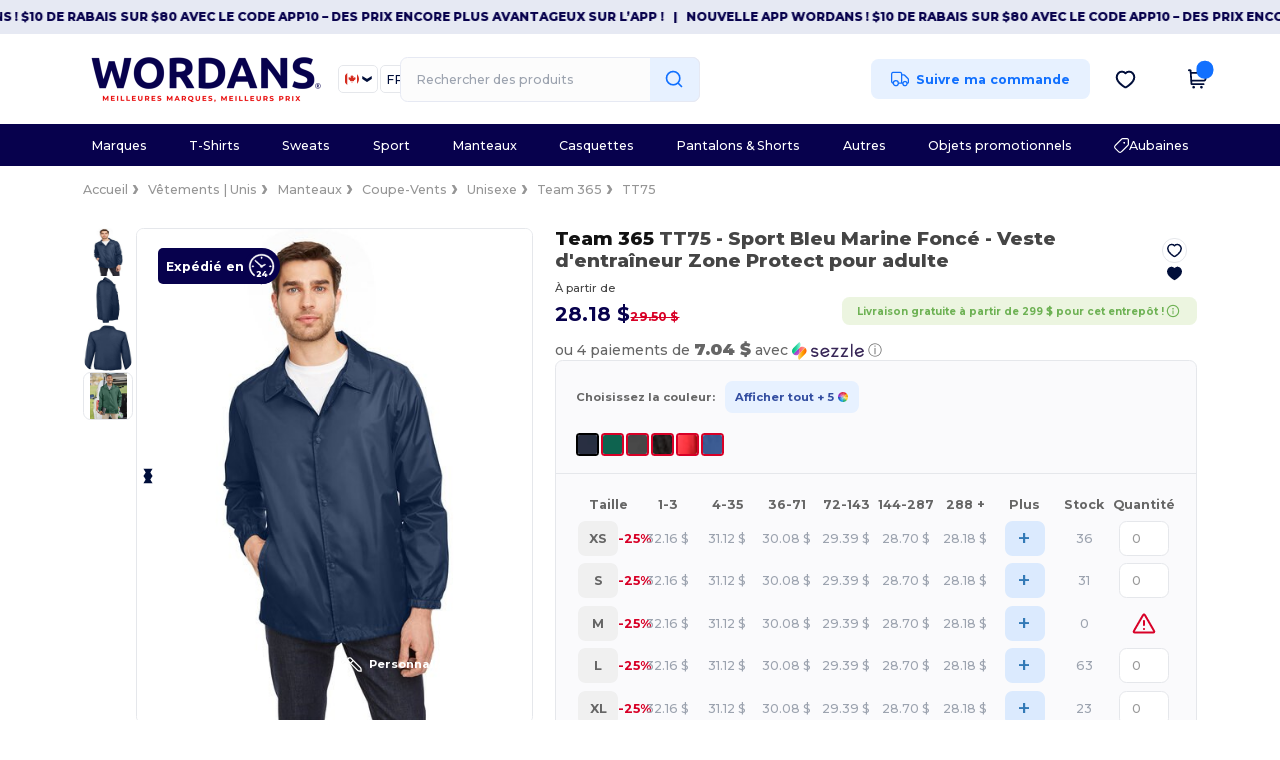

--- FILE ---
content_type: image/svg+xml
request_url: https://assets.wordans.ca/assets/wordans_2024/footer/mail-2848ced42bc998c37bdb2ef37e2a7d1710eca3e82ebc1f44535bf62ba33e6b0d.svg
body_size: 160
content:
<svg width="22" height="22" viewBox="0 0 22 22" fill="none" xmlns="http://www.w3.org/2000/svg">
<path d="M19.708 16.4993L13.6187 10.9993M8.38063 10.9993L2.29137 16.4993M1.83301 6.41602L9.31752 11.6552C9.92359 12.0794 10.2266 12.2916 10.5562 12.3737C10.8474 12.4463 11.1519 12.4463 11.4431 12.3737C11.7727 12.2916 12.0758 12.0794 12.6818 11.6552L20.1663 6.41602M6.23301 18.3327H15.7663C17.3065 18.3327 18.0766 18.3327 18.6648 18.033C19.1823 17.7693 19.603 17.3486 19.8666 16.8312C20.1663 16.2429 20.1663 15.4728 20.1663 13.9327V8.06602C20.1663 6.52587 20.1663 5.7558 19.8666 5.16754C19.603 4.6501 19.1823 4.2294 18.6648 3.96575C18.0766 3.66602 17.3065 3.66602 15.7663 3.66602H6.23301C4.69286 3.66602 3.92279 3.66602 3.33453 3.96575C2.81709 4.2294 2.39639 4.6501 2.13274 5.16754C1.83301 5.7558 1.83301 6.52587 1.83301 8.06602V13.9327C1.83301 15.4728 1.83301 16.2429 2.13274 16.8312C2.39639 17.3486 2.81709 17.7693 3.33453 18.033C3.92279 18.3327 4.69286 18.3327 6.23301 18.3327Z" stroke="#00228A" stroke-width="2" stroke-linecap="round" stroke-linejoin="round"/>
</svg>
